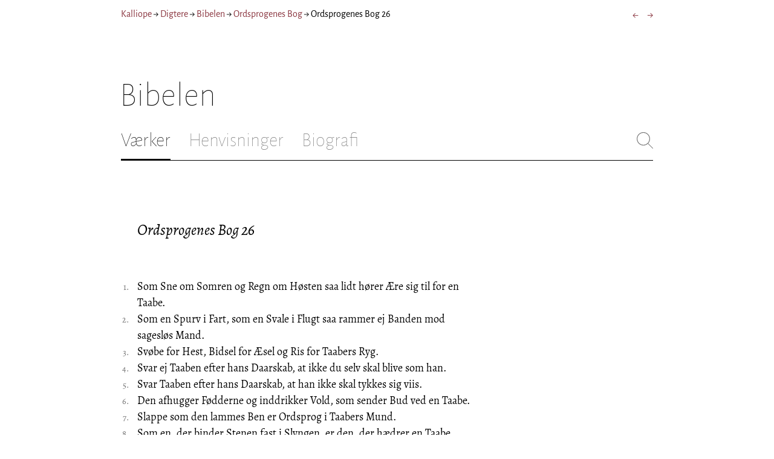

--- FILE ---
content_type: text/html; charset=utf-8
request_url: https://kalliope.org/da/text/bibelordsprog26
body_size: 7177
content:
<!DOCTYPE html><html lang="da"><head><meta charSet="UTF-8" class="next-head"/><title class="next-head">Bibelen: »Ordsprogenes Bog 26« fra Ordsprogenes Bog</title><meta name="description" content="Kalliope er en database indeholdende ældre dansk lyrik samt biografiske oplysninger om danske digtere. Målet er intet mindre end at samle hele den ældre danske lyrik, men indtil videre indeholder Kalliope et forhåbentligt repræsentativt, og stadigt voksende, udvalg af den danske digtning." class="next-head"/><meta name="viewport" content="width=device-width, initial-scale=1" class="next-head"/><link rel="icon" sizes="180x180" href="/apple-touch-icon-180x180.png" class="next-head"/><link rel="apple-touch-icon" href="/apple-touch-icon.png" class="next-head"/><link rel="apple-touch-icon" sizes="180x180" href="/apple-touch-icon-180x180.png" class="next-head"/><link rel="apple-touch-icon" sizes="152x152" href="/apple-touch-icon-152x152.png" class="next-head"/><link rel="apple-touch-icon" sizes="120x120" href="/apple-touch-icon-120x120.png" class="next-head"/><link rel="apple-touch-icon" sizes="76x76" href="/apple-touch-icon-76x76.png" class="next-head"/><link rel="apple-touch-icon" sizes="60x60" href="/apple-touch-icon-60x60.png" class="next-head"/><link rel="mask-icon" href="/static/favicon-mask.svg" color="black" class="next-head"/><link rel="icon" href="/favicon.ico" class="next-head"/><link rel="manifest" href="/manifest.json" class="next-head"/><link rel="canonical" href="https://kalliope.org/da/text/bibelordsprog26" class="next-head"/><link rel="alternate" hrefLang="da" href="https://kalliope.org/da/text/bibelordsprog26" class="next-head"/><link rel="alternate" hrefLang="en" href="https://kalliope.org/en/text/bibelordsprog26" class="next-head"/><meta name="theme-color" content="rgb(139, 56, 65)" class="next-head"/><meta property="og:title" content="Bibelen" class="next-head"/><meta property="og:description" content="Kalliope er en database indeholdende ældre dansk lyrik samt biografiske oplysninger om danske digtere. Målet er intet mindre end at samle hele den ældre danske lyrik, men indtil videre indeholder Kalliope et forhåbentligt repræsentativt, og stadigt voksende, udvalg af den danske digtning." class="next-head"/><meta name="twitter:site" content="@kalliope_org" class="next-head"/><meta name="twitter:card" content="summary" class="next-head"/><meta name="twitter:image" content="/static/images/bibel/social/bibel.jpg" class="next-head"/><meta property="og:image" content="/static/images/bibel/social/bibel.jpg" class="next-head"/><meta property="og:image:width" content="600" class="next-head"/><meta property="og:site_name" content="Kalliope" class="next-head"/><meta property="og:type" content="website" class="next-head"/><meta property="og:url" content="https://kalliope.org/da/text/bibelordsprog26" class="next-head"/><link rel="preload" href="/_next/static/mxEy7meYALKj_HuhxfpBD/pages/text.js" as="script"/><link rel="preload" href="/_next/static/mxEy7meYALKj_HuhxfpBD/pages/_app.js" as="script"/><link rel="preload" href="/_next/static/mxEy7meYALKj_HuhxfpBD/pages/_error.js" as="script"/><link rel="preload" href="/_next/static/runtime/webpack-651784792ab42d5aff44.js" as="script"/><link rel="preload" href="/_next/static/chunks/commons.1832025910341bc8d273.js" as="script"/><link rel="preload" href="/_next/static/runtime/main-c8478016ba2d2b222a21.js" as="script"/><style id="__jsx-1734796643">.workname.jsx-1734796643 .title.cursive{font-style:italic;}
.workname .lighter{color:#767676 !important;}
a .workname .lighter{color:#9C686C !important;}</style><style id="__jsx-2854609158">nav.jsx-2854609158{display:-webkit-box;display:-webkit-flex;display:-ms-flexbox;display:flex;-webkit-flex-wrap:wrap;-ms-flex-wrap:wrap;flex-wrap:wrap;}
nav.jsx-2854609158>div{-webkit-flex-shrink:1;-ms-flex-negative:1;flex-shrink:1;padding:4px 0px;}
.nav-container.jsx-2854609158{margin-top:10px;margin-bottom:80px;width:100%;display:-webkit-box;display:-webkit-flex;display:-ms-flexbox;display:flex;-webkit-box-pack:justify;-webkit-justify-content:space-between;-ms-flex-pack:justify;justify-content:space-between;font-size:16px;font-weight:400;}
@media (max-width:480px){.right-side.jsx-2854609158{display:none;}}
@media print{.nav-container.jsx-2854609158{display:none;}}</style><style id="__jsx-383098445">.heading.jsx-383098445{margin-bottom:30px;}
.heading.jsx-383098445 h1{margin:0;width:100%;padding-top:10px;line-height:56px;font-size:56px;font-weight:100;margin-left:-2px;-webkit-transition:font-size 0.2s;transition:font-size 0.2s;}
.heading.jsx-383098445 h1 .lighter{color:#757575;}
@media (max-width:480px){.heading.jsx-383098445 h1{padding-top:10px;line-height:40px;font-size:40px;}}
@media print{.heading.jsx-383098445 h1{font-size:24px;border-bottom:1px solid #888;}.heading.jsx-383098445{margin-bottom:40px;}}</style><style id="__jsx-3629733352">.tabs-container.jsx-3629733352{display:-webkit-box;display:-webkit-flex;display:-ms-flexbox;display:flex;-webkit-box-pack:justify;-webkit-justify-content:space-between;-ms-flex-pack:justify;justify-content:space-between;border-bottom:1px solid black;margin-bottom:80px;margin-top:30px;-webkit-box-flex:1;-webkit-flex-grow:1;-ms-flex-positive:1;flex-grow:1;}
.svg-container{-webkit-flex-basis:28px;-ms-flex-preferred-size:28px;flex-basis:28px;-webkit-flex-shrink:1;-ms-flex-negative:1;flex-shrink:1;-webkit-align-self:flex-start;-ms-flex-item-align:start;align-self:flex-start;-webkit-transition:flex-basis 0.2s;transition:flex-basis 0.2s;}
.leftside{width:100%;overflow:scroll;margin-right:10px;-webkit-scrollbar-width:none;-moz-scrollbar-width:none;-ms-scrollbar-width:none;scrollbar-width:none;}
.leftside::-webkit-scrollbar{display:none;}
.search-field{font-size:32px;line-height:32px;width:100%;border:0;padding:0;margin:0;outline:0;font-weight:100;font-family:inherit;-webkit-transition:font-size 0.2s,line-height:0.2s;transition:font-size 0.2s,line-height:0.2s;caret-color:black;}
.searchfield-container{width:100%;padding-bottom:10px;}
.tabs>.tab{display:inline-block;margin-right:30px;border-bottom:2px solid transparent;padding-bottom:15px;-webkit-transition:margin-right 0.2s;transition:margin-right 0.2s;white-space:nowrap;}
.tabs>.tab h2{margin:0;padding:0;line-height:32px;font-size:32px;font-weight:100;-webkit-transition:font-size 0.2s,line-height:0.2s;transition:font-size 0.2s,line-height:0.2s;}
.tabs>.tab.selected{border-bottom:2px solid black;}
.tabs .tab.selected a{color:black;}
.tabs>.tab a{color:#707070;}
@media (max-width:480px){.tabs>.tab{margin-right:10px;}.tabs>.tab h2{font-size:26px !important;line-height:26px;}.svg-container{-webkit-flex-basis:26px;-ms-flex-preferred-size:26px;flex-basis:26px;}.search-field{font-size:26px;line-height:26px;}.searchfield-container{padding-bottom:9px;}form{margin:0;padding:0;}}
@media print{.tabs-container.jsx-3629733352{display:none;}}</style><style id="__jsx-4249389010">div.bladrer.jsx-4249389010{display:none;}
@media (max-width:480px){div.bladrer.jsx-4249389010{display:block;position:absolute;left: -20px; width:40px;bottom:0;top:0;}}</style><style id="__jsx-1776105513">div.bladrer.jsx-1776105513{display:none;}
@media (max-width:480px){div.bladrer.jsx-1776105513{display:block;position:absolute;right: -20px; width:40px;bottom:0;top:0;}}</style><style id="__jsx-280603985">.text-heading.jsx-280603985 h2{line-height:1.6;font-size:1.4em;font-weight:normal;font-style:italic;margin:0;padding:0;}
.text-heading.jsx-280603985 h4{font-size:1.05em;line-height:1.6;font-weight:normal;margin:0;padding:0;}
.text-heading.jsx-280603985{margin-bottom:60px;}
.text-heading.poem.jsx-280603985{margin-left:1.5em;}</style><style id="__jsx-531762627">.line-with-num::before{content:attr(data-num);color:#767676;margin-right:1em;width:1.5em;font-size:0.8em;text-align:right;display:inline-block;margin-left:-2.5em;vertical-align:top;margin-top:0.25em;}
.poem-line.with-margin-text::before{content:attr(data-num);color:black;margin-right:1em;width:1.5em;font-size:1em;text-align:right;display:inline-block;margin-left:-2.5em;vertical-align:top;margin-top:0;}
.line-with-num{margin-left:1.5em;}
.prose-paragraph{-webkit-hyphens:auto;-moz-hyphens:auto;-ms-hyphens:auto;hyphens:auto;}
.block.small{font-size:1rem;line-height:1.45rem;}
.block.small .line-with-num::before{margin-top:0;font-size:0.8rem;}
.block{display:inline-block;}
.highlighted-line{background-color:rgb(253,246,227);margin-left:1em;padding-left:0.5em;margin-right:-0.5em;padding-right:0.5em;margin-top:-0.08em;padding-top:0.08em;margin-bottom:-0.08em;padding-bottom:0.08em;border-left:1px solid rgb(238,232,213);border-right:1px solid rgb(238,232,213);}
.first-highlighted-line{border-top:1px solid rgb(238,232,213);}
.poem-hr{line-height:4px !important;padding-bottom:3px;margin-left:0 !important;}
.last-highlighted-line{border-bottom:1px solid rgb(238,232,213);}
.inner-poem-line{display:inline-block;width:calc(100%-7em);margin-left:7em;text-indent:-7em;}
.inner-prose-line{display:inline-block;width:calc(100%);}
.right-aligned-text{text-align:right;width:100%;text-indent:0;margin-left:0;}
.centered-text{text-align:center;width:100%;text-indent:0;margin-left:0;}
.right-aligned-prose-text{text-align:right;}
.centered-prose-text{text-align:center;}
.half-height-blank{line-height:0.8;}
.text-two-columns div:first-child{border-right:1px solid black;padding-right:10px;}
.text-two-columns div:last-child{padding-left:10px;}
.blockquote{margin-left:null;margin-right:null;font-size:null;}</style><style id="__jsx-2315772527">.text-content{font-family:'Alegreya',serif;line-height:1.5;font-size:1em;display:inline-block;}
.text-content sc{font-family:'Alegreya SC';}
@media print{.jsx-2315772527{font-size:8pt;line-height:1.5;}}</style><style id="__jsx-3196728455">div.sidebar-spl.jsx-3196728455{width:100%;display:-webkit-box;display:-webkit-flex;display:-ms-flexbox;display:flex;}
div.sidebar-spl.jsx-3196728455>div:first-child{-webkit-box-flex:1;-webkit-flex-grow:1;-ms-flex-positive:1;flex-grow:1;padding:0 40px 0 0;}
div.sidebar-spl.jsx-3196728455>aside:last-child{-webkit-flex-shrink:0;-ms-flex-negative:0;flex-shrink:0;width:250px;padding:0 0 0 40px;line-height:1.5;border-left:1px solid #666;color:#666;font-size:16px;line-height:1.4;}
div.sidebar-spl.empty.jsx-3196728455>div:first-child{padding-right:0;}
div.sidebar-spl.empty.jsx-3196728455>aside:last-child{border-left:none;}
@media (max-width:767px){div.sidebar-spl.jsx-3196728455>aside:last-child{width:200px;}}
@media (max-width:767px),print{div.sidebar-spl.jsx-3196728455{-webkit-flex-direction:column;-ms-flex-direction:column;flex-direction:column;}div.sidebar-spl.jsx-3196728455>div:first-child{padding:0;}div.sidebar-spl.jsx-3196728455>aside:last-child{margin-top:30px;border-top:1px solid #666;border-left:0;width:100%;padding:20px 0 0 0;}div.sidebar-spl.reverse-split.jsx-3196728455>div:first-child{padding-top:40px;-webkit-order:2;-ms-flex-order:2;order:2;}div.sidebar-spl.reverse-split.jsx-3196728455>aside:last-child{-webkit-order:1;-ms-flex-order:1;order:1;border-top:none;border-bottom:1px solid #666;border-left:0;width:100%;padding:0 0 10px 0;}}</style><style id="__jsx-1045506694">@font-face{font-family:'Alegreya';font-style:italic;font-weight:400;font-display:fallback;src:local('Alegreya Italic'),local('Alegreya-Italic'), url(https://fonts.gstatic.com/s/alegreya/v13/4UaHrEBBsBhlBjvfkSLkx60.ttf) format('truetype');}
@font-face{font-family:'Alegreya';font-style:italic;font-weight:700;font-display:fallback;src:local('Alegreya Bold Italic'),local('Alegreya-BoldItalic'), url(https://fonts.gstatic.com/s/alegreya/v13/4UaErEBBsBhlBjvfkSLk_xHMwps.ttf) format('truetype');}
@font-face{font-family:'Alegreya';font-style:normal;font-weight:400;font-display:fallback;src:local('Alegreya Regular'),local('Alegreya-Regular'), url(https://fonts.gstatic.com/s/alegreya/v13/4UaBrEBBsBhlBjvfkRLm.ttf) format('truetype');}
@font-face{font-family:'Alegreya';font-style:normal;font-weight:700;font-display:fallback;src:local('Alegreya Bold'),local('Alegreya-Bold'), url(https://fonts.gstatic.com/s/alegreya/v13/4UaGrEBBsBhlBjvfkSpa4o3J.ttf) format('truetype');}
@font-face{font-family:'Alegreya SC';font-style:normal;font-weight:400;font-display:fallback;src:local('Alegreya SC Regular'),local('AlegreyaSC-Regular'), url(https://fonts.gstatic.com/s/alegreyasc/v11/taiOGmRtCJ62-O0HhNEa-a6o.ttf) format('truetype');}
@font-face{font-family:'Alegreya Sans';font-style:italic;font-weight:400;font-display:fallback;src:local('Alegreya Sans Italic'),local('AlegreyaSans-Italic'), url(https://fonts.gstatic.com/s/alegreyasans/v10/5aUt9_-1phKLFgshYDvh6Vwt7V9tuA.ttf) format('truetype');}
@font-face{font-family:'Alegreya Sans';font-style:italic;font-weight:700;font-display:fallback;src:local('Alegreya Sans Bold Italic'), local('AlegreyaSans-BoldItalic'), url(https://fonts.gstatic.com/s/alegreyasans/v10/5aUo9_-1phKLFgshYDvh6Vwt7V9VBEh2jg.ttf) format('truetype');}
@font-face{font-family:'Alegreya Sans';font-style:normal;font-weight:300;font-display:fallback;src:local('Alegreya Sans Light'),local('AlegreyaSans-Light'), url(https://fonts.gstatic.com/s/alegreyasans/v10/5aUu9_-1phKLFgshYDvh6Vwt5fFPmE0.ttf) format('truetype');}
@font-face{font-family:'Alegreya Sans';font-style:normal;font-weight:400;font-display:fallback;src:local('Alegreya Sans Regular'),local('AlegreyaSans-Regular'), url(https://fonts.gstatic.com/s/alegreyasans/v10/5aUz9_-1phKLFgshYDvh6Vwt3V0.ttf) format('truetype');}
@font-face{font-family:'Alegreya Sans';font-style:normal;font-weight:700;font-display:fallback;src:local('Alegreya Sans Bold'),local('AlegreyaSans-Bold'), url(https://fonts.gstatic.com/s/alegreyasans/v10/5aUu9_-1phKLFgshYDvh6Vwt5eFImE0.ttf) format('truetype');}
@font-face{font-family:'Alegreya Sans';font-style:normal;font-weight:100;font-display:fallback;src:local('Alegreya Sans Thin'),local('AlegreyaSans-Thin'), url(https://fonts.gstatic.com/s/alegreyasans/v10/5aUt9_-1phKLFgshYDvh6Vwt5TltuA.ttf) format('truetype');}
body{margin:0;font-family:'Alegreya Sans',sans-serif;box-sizing:border-box;font-size:18px;height:150px;-webkit-tap-highlight-color:hsla(353, 20%, 85%, 1);}
.small-caps{font-family:'Alegreya SC';}
a{color:hsla(353, 43%, 38%, 1);-webkit-text-decoration:none;text-decoration:none;}
a .lighter{color:#9C686C;}
@media print{a{color:black;}body{font-size:9pt;}}</style><style id="__jsx-2777487723">div.jsx-2777487723{max-width:880px;margin:0px auto;padding:0 20px;}</style><style>body { margin: 0 } /* custom! */</style></head><body><div id="__next"><div><div class="jsx-2777487723"><div class="jsx-2854609158 nav-container"><nav class="jsx-2854609158"><div><a href="/da/">Kalliope</a></div><div> → </div><div><a href="/da/poets/dk/name">Digtere</a></div><div> → </div><div><a href="/da/works/bibel"><span class="poetname"><span class="name">Bibelen</span></span></a></div><div> → </div><div><a href="/da/work/bibel/ordsprog"><span class="jsx-1734796643 workname"><span class="title"><span>Ordsprogenes Bog</span> </span></span></a></div><div> → </div><div>Ordsprogenes Bog 26</div></nav><div class="jsx-2854609158 right-side"><div style="display:flex;padding:4px 0"><div style="margin-left:16px;font-size:18px"><a title="Ordsprogenes Bog 25" href="/da/text/bibelordsprog25">←</a></div><div style="margin-left:16px;font-size:18px"><a title="Ordsprogenes Bog 27" href="/da/text/bibelordsprog27">→</a></div></div></div></div><div class="jsx-383098445 heading"><h1 class="jsx-383098445"><span class="poetname"><span class="name">Bibelen</span></span></h1></div><div class="jsx-3629733352 tabs-container"><div class="leftside"><nav class="tabs" style="display:flex"><div class="tab selected"><a href="/da/works/bibel"><h2>Værker</h2></a></div><div class="tab"><a href="/da/mentions/bibel"><h2>Henvisninger</h2></a></div><div class="tab"><a href="/da/bio/bibel"><h2>Biografi</h2></a></div></nav><div class="searchfield-container" style="display:none"><div style="display:flex"><div style="flex-grow:1"><form><label for="search-field-id" style="display:none">Søg</label><input id="search-field-id" title="Søg i Kalliope" class="search-field" placeholder="Søg i Kalliope"/></form></div><div class="svg-container" style="cursor:pointer"><svg viewBox="0 -5 48 53" width="100%" height="100%"><line style="fill:none;stroke:black;stroke-linecap:round;stroke-linejoin:round;stroke-width:1px" x1="38" y1="38" x2="4" y2="4" vector-effect="non-scaling-stroke"></line><line style="fill:none;stroke:black;stroke-linecap:round;stroke-linejoin:round;stroke-width:1px" x1="38" y1="4" x2="4" y2="38" vector-effect="non-scaling-stroke"></line></svg></div></div></div></div><div style="align-self:flex-start" class="jsx-3629733352 svg-container"><span style="cursor:pointer" class="jsx-3629733352"><svg viewBox="0 -5 48 53" width="100%" height="100%"><ellipse style="fill:none;stroke:#707070;stroke-linecap:round;stroke-linejoin:round;stroke-width:1px" cx="19.55" cy="19.5" rx="18.55" ry="18.5" vector-effect="non-scaling-stroke"></ellipse><line style="fill:none;stroke:#707070;stroke-linecap:round;stroke-linejoin:round;stroke-width:1px" x1="47" x2="32.96" y1="47" y2="33" stroke-width="0.5" vector-effect="non-scaling-stroke"></line></svg></span></div></div><div class="jsx-3196728455 sidebar-spl empty"><div><article style="position:relative" class="jsx-2315772527"><div title="Gå til Ordsprogenes Bog 25" class="jsx-4249389010 bladrer"></div><div title="Gå til Ordsprogenes Bog 27" class="jsx-1776105513 bladrer"></div><div style="margin-left:1.5em" class="jsx-2315772527 text-content"><div class="jsx-280603985 text-heading"><div><div style="margin-bottom:15px"></div><div style="margin-bottom:15px"><h2 class="jsx-280603985"><span class="textname">Ordsprogenes Bog 26</span></h2></div><div></div></div></div></div><div class="jsx-2315772527"><div class="text-content"><div><div lang="da" class="jsx-531762627 block  "><div class=" line-with-num prose-paragraph" data-num="1."><div class=" inner-prose-line">Som Sne om Somren og Regn om Høsten saa lidt hører Ære sig til for en Taabe.</div></div><div class=" line-with-num prose-paragraph" data-num="2."><div class=" inner-prose-line">Som en Spurv i Fart, som en Svale i Flugt saa rammer ej Banden mod sagesløs Mand.</div></div><div class=" line-with-num prose-paragraph" data-num="3."><div class=" inner-prose-line">Svøbe for Hest, Bidsel for Æsel og Ris for Taabers Ryg.</div></div><div class=" line-with-num prose-paragraph" data-num="4."><div class=" inner-prose-line">Svar ej Taaben efter hans Daarskab, at ikke du selv skal blive som han.</div></div><div class=" line-with-num prose-paragraph" data-num="5."><div class=" inner-prose-line">Svar Taaben efter hans Daarskab, at han ikke skal tykkes sig viis.</div></div><div class=" line-with-num prose-paragraph" data-num="6."><div class=" inner-prose-line">Den afhugger Fødderne og inddrikker Vold, som sender Bud ved en Taabe.</div></div><div class=" line-with-num prose-paragraph" data-num="7."><div class=" inner-prose-line">Slappe som den lammes Ben er Ordsprog i Taabers Mund.</div></div><div class=" line-with-num prose-paragraph" data-num="8."><div class=" inner-prose-line">Som en, der binder Stenen fast i Slyngen, er den, der hædrer en Taabe.</div></div><div class=" line-with-num prose-paragraph" data-num="9."><div class=" inner-prose-line">Som en Tornekæp, der falder den drukne i Hænde, er Ordsprog i Taabers Mund.</div></div><div class=" line-with-num prose-paragraph" data-num="10."><div class=" inner-prose-line">Som en Skytte, der saarer enhver, som kommer, er den, der lejer en Taabe og en drukken.</div></div><div class=" line-with-num prose-paragraph" data-num="11."><div class=" inner-prose-line">Som en Hund, der vender sig om til sit Spy, er en Taabe, der gentager Daarskab.</div></div><div class=" line-with-num prose-paragraph" data-num="12."><div class=" inner-prose-line">Ser du en Mand, der tykkes sig viis, for en Taabe er der mere Haab end for ham.</div></div><div class=" line-with-num prose-paragraph" data-num="13."><div class=" inner-prose-line">Den lade siger: &quot;Et Rovdyr paa Vejen, en Løve ude paa Torvene!&quot;</div></div><div class=" line-with-num prose-paragraph" data-num="14."><div class=" inner-prose-line">Døren drejer sig paa sit Hængsel, den lade paa sit Leje.</div></div><div class=" line-with-num prose-paragraph" data-num="15."><div class=" inner-prose-line">Den lade rækker til Fadet, men gider ikke føre Haanden til Munden.</div></div><div class=" line-with-num prose-paragraph" data-num="16."><div class=" inner-prose-line">Den lade tykkes sig større Vismand end syv, der har kloge Svar.</div></div><div class=" line-with-num prose-paragraph" data-num="17."><div class=" inner-prose-line">Den griber en Hund i Øret, som blander sig i uvedkommende Strid.</div></div><div class=" line-with-num prose-paragraph" data-num="18."><div class=" inner-prose-line">Som en vanvittig Mand, der udslynger Gløder, Pile og Død,</div></div><div class=" line-with-num prose-paragraph" data-num="19."><div class=" inner-prose-line">er den, der sviger sin Næste og siger: &quot;Jeg spøger jo kun.&quot;</div></div><div class=" line-with-num prose-paragraph" data-num="20."><div class=" inner-prose-line">Er der intet Brænde, gaar Ilden ud, er der ingen Bagtaler, stilles Trætte.</div></div><div class=" line-with-num prose-paragraph" data-num="21."><div class=" inner-prose-line">Trækul til Gløder og Brænde til Ild og trættekær Mand til at optænde Kiv.</div></div><div class=" line-with-num prose-paragraph" data-num="22."><div class=" inner-prose-line">Bagtalerens Ord er som Lækkerbidskener, de synker dybt i Legemets Kamre.</div></div><div class=" line-with-num prose-paragraph" data-num="23."><div class=" inner-prose-line">Som Sølvovertræk paa et Lerkar er ondsindet Hjerte bag glatte Læber.</div></div><div class=" line-with-num prose-paragraph" data-num="24."><div class=" inner-prose-line">Avindsmand hykler med Læben, i sit Indre huser han Svig;</div></div><div class=" line-with-num prose-paragraph" data-num="25."><div class=" inner-prose-line">gør han Røsten venlig, tro ham dog ikke, thi i hans Hjerte er syvfold Gru.</div></div><div class=" line-with-num prose-paragraph" data-num="26."><div class=" inner-prose-line">Den, der dølger sit Had med Svig, hans Ondskab kommer frem i Folkets Forsamling.</div></div><div class=" line-with-num prose-paragraph" data-num="27."><div class=" inner-prose-line">I Graven, man graver, falder man selv, af Stenen, man vælter, rammes man selv.</div></div><div class=" line-with-num prose-paragraph" data-num="28."><div class=" inner-prose-line">Løgnetunge giver mange Hug, hyklersk Mund volder Fald.</div></div><div class=" half-height-blank line-with-num prose-paragraph"><div class=" inner-prose-line"><br/></div></div></div></div></div></div></article></div><aside></aside></div><div style="padding-bottom:70px"></div></div></div></div><script>__NEXT_DATA__ = {"props":{"pageProps":{"lang":"da","poet":{"id":"bibel","country":"dk","lang":"da","type":"collection","square_portrait":"social/bibel.jpg","name":{"firstname":"Bibelen","lastname":null,"fullname":null,"pseudonym":null,"christened":null,"realname":null,"sortname":null},"period":null,"has_portraits":true,"has_square_portrait":true,"has_works":true,"has_poems":false,"has_prose":true,"has_texts":true,"has_artwork":false,"has_biography":true,"has_mentions":true},"work":{"id":"ordsprog","title":"Ordsprogenes Bog","subtitles":null,"toctitle":{"title":"Ordsprogenes Bog"},"linktitle":"Ordsprogenes Bog","breadcrumbtitle":"Ordsprogenes Bog","year":"?","status":"complete","type":"poetry","has_content":true,"published":"?","sources":{}},"prev":{"id":"bibelordsprog25","title":"Ordsprogenes Bog 25"},"next":{"id":"bibelordsprog27","title":"Ordsprogenes Bog 27"},"text":{"id":"bibelordsprog26","title":"Ordsprogenes Bog 26","linktitle":"Ordsprogenes Bog 26","subtitles":null,"suptitles":null,"text_type":"text","has_footnotes":0,"notes":[],"source":null,"keywords":[],"refs":[],"variants":[],"pictures":[],"content_lang":"da","blocks":[{"type":"prose","lines":[["Som Sne om Somren og Regn om Høsten saa lidt hører Ære sig til for en Taabe.",{"num":1,"displayNum":"1."}],["Som en Spurv i Fart, som en Svale i Flugt saa rammer ej Banden mod sagesløs Mand.",{"num":2,"displayNum":"2."}],["Svøbe for Hest, Bidsel for Æsel og Ris for Taabers Ryg.",{"num":3,"displayNum":"3."}],["Svar ej Taaben efter hans Daarskab, at ikke du selv skal blive som han.",{"num":4,"displayNum":"4."}],["Svar Taaben efter hans Daarskab, at han ikke skal tykkes sig viis.",{"num":5,"displayNum":"5."}],["Den afhugger Fødderne og inddrikker Vold, som sender Bud ved en Taabe.",{"num":6,"displayNum":"6."}],["Slappe som den lammes Ben er Ordsprog i Taabers Mund.",{"num":7,"displayNum":"7."}],["Som en, der binder Stenen fast i Slyngen, er den, der hædrer en Taabe.",{"num":8,"displayNum":"8."}],["Som en Tornekæp, der falder den drukne i Hænde, er Ordsprog i Taabers Mund.",{"num":9,"displayNum":"9."}],["Som en Skytte, der saarer enhver, som kommer, er den, der lejer en Taabe og en drukken.",{"num":10,"displayNum":"10."}],["Som en Hund, der vender sig om til sit Spy, er en Taabe, der gentager Daarskab.",{"num":11,"displayNum":"11."}],["Ser du en Mand, der tykkes sig viis, for en Taabe er der mere Haab end for ham.",{"num":12,"displayNum":"12."}],["Den lade siger: \"Et Rovdyr paa Vejen, en Løve ude paa Torvene!\"",{"num":13,"displayNum":"13."}],["Døren drejer sig paa sit Hængsel, den lade paa sit Leje.",{"num":14,"displayNum":"14."}],["Den lade rækker til Fadet, men gider ikke føre Haanden til Munden.",{"num":15,"displayNum":"15."}],["Den lade tykkes sig større Vismand end syv, der har kloge Svar.",{"num":16,"displayNum":"16."}],["Den griber en Hund i Øret, som blander sig i uvedkommende Strid.",{"num":17,"displayNum":"17."}],["Som en vanvittig Mand, der udslynger Gløder, Pile og Død,",{"num":18,"displayNum":"18."}],["er den, der sviger sin Næste og siger: \"Jeg spøger jo kun.\"",{"num":19,"displayNum":"19."}],["Er der intet Brænde, gaar Ilden ud, er der ingen Bagtaler, stilles Trætte.",{"num":20,"displayNum":"20."}],["Trækul til Gløder og Brænde til Ild og trættekær Mand til at optænde Kiv.",{"num":21,"displayNum":"21."}],["Bagtalerens Ord er som Lækkerbidskener, de synker dybt i Legemets Kamre.",{"num":22,"displayNum":"22."}],["Som Sølvovertræk paa et Lerkar er ondsindet Hjerte bag glatte Læber.",{"num":23,"displayNum":"23."}],["Avindsmand hykler med Læben, i sit Indre huser han Svig;",{"num":24,"displayNum":"24."}],["gør han Røsten venlig, tro ham dog ikke, thi i hans Hjerte er syvfold Gru.",{"num":25,"displayNum":"25."}],["Den, der dølger sit Had med Svig, hans Ondskab kommer frem i Folkets Forsamling.",{"num":26,"displayNum":"26."}],["I Graven, man graver, falder man selv, af Stenen, man vælter, rammes man selv.",{"num":27,"displayNum":"27."}],["Løgnetunge giver mange Hug, hyklersk Mund volder Fald.",{"num":28,"displayNum":"28."}],[""]],"options":{"fontSize":null,"marginLeft":null,"marginRight":null}}],"toc":null},"section_titles":[]}},"page":"/text","query":{"lang":"da","textId":"bibelordsprog26"},"buildId":"mxEy7meYALKj_HuhxfpBD"};__NEXT_LOADED_PAGES__=[];__NEXT_REGISTER_PAGE=function(r,f){__NEXT_LOADED_PAGES__.push([r, f])}</script><script async="" id="__NEXT_PAGE__/text" src="/_next/static/mxEy7meYALKj_HuhxfpBD/pages/text.js"></script><script async="" id="__NEXT_PAGE__/_app" src="/_next/static/mxEy7meYALKj_HuhxfpBD/pages/_app.js"></script><script async="" id="__NEXT_PAGE__/_error" src="/_next/static/mxEy7meYALKj_HuhxfpBD/pages/_error.js"></script><script src="/_next/static/runtime/webpack-651784792ab42d5aff44.js" async=""></script><script src="/_next/static/chunks/commons.1832025910341bc8d273.js" async=""></script><script src="/_next/static/runtime/main-c8478016ba2d2b222a21.js" async=""></script><script src="/static/register-sw.js"></script></body></html>